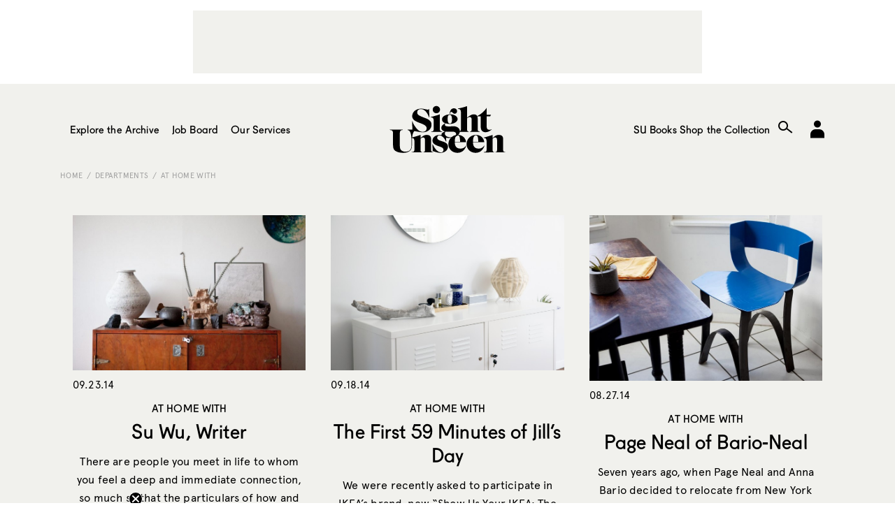

--- FILE ---
content_type: text/html; charset=UTF-8
request_url: https://www.sightunseen.com/category/departments/at-home-with/page/4/
body_size: 13326
content:
<!DOCTYPE html>
<!--[if lt IE 7]>      <html lang="en-US" class="no-js lt-ie9 lt-ie8 lt-ie7"> <![endif]-->
<!--[if IE 7]>         <html lang="en-US" class="no-js lt-ie9 lt-ie8"> <![endif]-->
<!--[if IE 8]>         <html lang="en-US" class="no-js lt-ie9"> <![endif]-->
<!--[if gt IE 8]><!--> <html lang="en-US" class="no-js"> <!--<![endif]-->
<head>

  <!-- built by Human ~ human-nyc.com -->

  <meta charset="UTF-8">
  <meta http-equiv="X-UA-Compatible" content="IE=edge,chrome=1">
  <meta name="p:domain_verify" content="6598e152ca54065fd06cfcf280485b99" />
  <meta name="viewport" content="width=device-width, initial-scale=1.0">

  <meta name="verification" content="b963a7454bfc67f3f1fa33b1d38fbd26" />

  <link rel="profile" href="http://gmpg.org/xfn/11">
  <link rel="pingback" href="https://www.sightunseen.com/wordpress/xmlrpc.php">
  <link rel="alternate" type="application/rss+xml" href="https://www.sightunseen.com/feed/" title="Sight Unseen latest posts" />

  <!--<link href="http://webfonts.radimpesko.com/RP-W-5518d846934c2b04af000005.css" rel="stylesheet" type="text/css">-->
  <!--<link href="//webfonts2.radimpesko.com/RP-W-5518d846934c2b04af000005.css" rel="stylesheet" type="text/css" />-->

  <script type="text/javascript">
  /*WebFontConfig = { fontdeck: { id: '54933' } };

  (function() {
    var wf = document.createElement('script');
    wf.src = ('https:' == document.location.protocol ? 'https' : 'http') +
    '://ajax.googleapis.com/ajax/libs/webfont/1/webfont.js';
    wf.type = 'text/javascript';
    wf.async = 'true';
    var s = document.getElementsByTagName('script')[0];
    s.parentNode.insertBefore(wf, s);
  })();*/
  </script>

<!-- Google tag (gtag.js) -->
<script async src="https://www.googletagmanager.com/gtag/js?id=G-0KH06BF1ZF"></script>
<script>
  window.dataLayer = window.dataLayer || [];
  function gtag(){dataLayer.push(arguments);}
  gtag('js', new Date());

  gtag('config', 'G-0KH06BF1ZF');
</script>



  <!-- <script type='text/javascript'>
  (function() {
    var useSSL = 'https:' == document.location.protocol;
    var src = (useSSL ? 'https:' : 'http:') +
        '//www.googletagservices.com/tag/js/gpt.js';
    document.write('<scr' + 'ipt src="' + src + '"></scr' + 'ipt>');
  })();
</script> -->

<!-- <script type='text/javascript'>
  googletag.cmd.push(function() {
    googletag.defineSlot('/10978046/Squarish-Ad-Two', [300, 250], 'div-gpt-ad-1444948201681-0').addService(googletag.pubads());



    window.page_two_ad = googletag.defineSlot('/10978046/Squarish-Ad-Feed', [300, 250], 'div-gpt-ad-1444948201681-1').addService(googletag.pubads());

    googletag.defineSlot('/10978046/under-article', [728, 90], 'div-gpt-ad-1444948201681-2').addService(googletag.pubads());
    googletag.defineSlot('/10978046/Squarish-Ad', [300, 250], 'div-gpt-ad-1445280157799-0').addService(googletag.pubads());
    googletag.defineSlot('/10978046/Default', [728, 90], 'div-gpt-ad-1444948201681-4').addService(googletag.pubads());
    googletag.pubads().enableSingleRequest();
    googletag.pubads().collapseEmptyDivs();
    googletag.pubads().enableSyncRendering();
    googletag.enableServices();
  });
</script> -->
  <script>(function(html){html.className = html.className.replace(/\bno-js\b/,'js')})(document.documentElement);</script>
<meta name='robots' content='index, follow, max-image-preview:large, max-snippet:-1, max-video-preview:-1' />
	<style>img:is([sizes="auto" i], [sizes^="auto," i]) { contain-intrinsic-size: 3000px 1500px }</style>
	
	<!-- This site is optimized with the Yoast SEO plugin v25.3 - https://yoast.com/wordpress/plugins/seo/ -->
	<title>At Home With Archives - Page 4 of 6 - Sight Unseen</title>
	<link rel="canonical" href="https://www.sightunseen.com/category/departments/at-home-with/page/4/" />
	<link rel="prev" href="https://www.sightunseen.com/category/departments/at-home-with/page/3/" />
	<link rel="next" href="https://www.sightunseen.com/category/departments/at-home-with/page/5/" />
	<meta property="og:locale" content="en_US" />
	<meta property="og:type" content="article" />
	<meta property="og:title" content="At Home With Archives - Page 4 of 6 - Sight Unseen" />
	<meta property="og:url" content="https://www.sightunseen.com/category/departments/at-home-with/" />
	<meta property="og:site_name" content="Sight Unseen" />
	<meta name="twitter:card" content="summary_large_image" />
	<meta name="twitter:site" content="@sight_unseen" />
	<script type="application/ld+json" class="yoast-schema-graph">{"@context":"https://schema.org","@graph":[{"@type":"CollectionPage","@id":"https://www.sightunseen.com/category/departments/at-home-with/","url":"https://www.sightunseen.com/category/departments/at-home-with/page/4/","name":"At Home With Archives - Page 4 of 6 - Sight Unseen","isPartOf":{"@id":"https://www.sightunseen.com/#website"},"primaryImageOfPage":{"@id":"https://www.sightunseen.com/category/departments/at-home-with/page/4/#primaryimage"},"image":{"@id":"https://www.sightunseen.com/category/departments/at-home-with/page/4/#primaryimage"},"thumbnailUrl":"https://www.sightunseen.com/wordpress/wp-content/uploads/2014/08/SW-by-MM-14.jpg","breadcrumb":{"@id":"https://www.sightunseen.com/category/departments/at-home-with/page/4/#breadcrumb"},"inLanguage":"en-US"},{"@type":"ImageObject","inLanguage":"en-US","@id":"https://www.sightunseen.com/category/departments/at-home-with/page/4/#primaryimage","url":"https://www.sightunseen.com/wordpress/wp-content/uploads/2014/08/SW-by-MM-14.jpg","contentUrl":"https://www.sightunseen.com/wordpress/wp-content/uploads/2014/08/SW-by-MM-14.jpg","width":1000,"height":667,"caption":"“Slip-covered Matthias Kaiser vase and Joey Watson zigzag straw from the Sight Unseen OFFSITE ceramics pop-up I curated in May that came home with me, a faceted Jonathan Cross piece he gave me two years ago in the best way, just pressed into my hand without saying anything, and a bronze bowl by Alma Allen that worked. I also collect molded plastic scenery, not obsessively or anything.”"},{"@type":"BreadcrumbList","@id":"https://www.sightunseen.com/category/departments/at-home-with/page/4/#breadcrumb","itemListElement":[{"@type":"ListItem","position":1,"name":"Home","item":"https://www.sightunseen.com/"},{"@type":"ListItem","position":2,"name":"Departments","item":"https://www.sightunseen.com/category/departments/"},{"@type":"ListItem","position":3,"name":"At Home With"}]},{"@type":"WebSite","@id":"https://www.sightunseen.com/#website","url":"https://www.sightunseen.com/","name":"Sight Unseen","description":"","potentialAction":[{"@type":"SearchAction","target":{"@type":"EntryPoint","urlTemplate":"https://www.sightunseen.com/?s={search_term_string}"},"query-input":{"@type":"PropertyValueSpecification","valueRequired":true,"valueName":"search_term_string"}}],"inLanguage":"en-US"}]}</script>
	<!-- / Yoast SEO plugin. -->


<link rel='dns-prefetch' href='//www.sightunseen.com' />
<link rel='dns-prefetch' href='//fonts.googleapis.com' />
<script type="text/javascript">
/* <![CDATA[ */
window._wpemojiSettings = {"baseUrl":"https:\/\/s.w.org\/images\/core\/emoji\/16.0.1\/72x72\/","ext":".png","svgUrl":"https:\/\/s.w.org\/images\/core\/emoji\/16.0.1\/svg\/","svgExt":".svg","source":{"concatemoji":"https:\/\/www.sightunseen.com\/wordpress\/wp-includes\/js\/wp-emoji-release.min.js?ver=6.8.3"}};
/*! This file is auto-generated */
!function(s,n){var o,i,e;function c(e){try{var t={supportTests:e,timestamp:(new Date).valueOf()};sessionStorage.setItem(o,JSON.stringify(t))}catch(e){}}function p(e,t,n){e.clearRect(0,0,e.canvas.width,e.canvas.height),e.fillText(t,0,0);var t=new Uint32Array(e.getImageData(0,0,e.canvas.width,e.canvas.height).data),a=(e.clearRect(0,0,e.canvas.width,e.canvas.height),e.fillText(n,0,0),new Uint32Array(e.getImageData(0,0,e.canvas.width,e.canvas.height).data));return t.every(function(e,t){return e===a[t]})}function u(e,t){e.clearRect(0,0,e.canvas.width,e.canvas.height),e.fillText(t,0,0);for(var n=e.getImageData(16,16,1,1),a=0;a<n.data.length;a++)if(0!==n.data[a])return!1;return!0}function f(e,t,n,a){switch(t){case"flag":return n(e,"\ud83c\udff3\ufe0f\u200d\u26a7\ufe0f","\ud83c\udff3\ufe0f\u200b\u26a7\ufe0f")?!1:!n(e,"\ud83c\udde8\ud83c\uddf6","\ud83c\udde8\u200b\ud83c\uddf6")&&!n(e,"\ud83c\udff4\udb40\udc67\udb40\udc62\udb40\udc65\udb40\udc6e\udb40\udc67\udb40\udc7f","\ud83c\udff4\u200b\udb40\udc67\u200b\udb40\udc62\u200b\udb40\udc65\u200b\udb40\udc6e\u200b\udb40\udc67\u200b\udb40\udc7f");case"emoji":return!a(e,"\ud83e\udedf")}return!1}function g(e,t,n,a){var r="undefined"!=typeof WorkerGlobalScope&&self instanceof WorkerGlobalScope?new OffscreenCanvas(300,150):s.createElement("canvas"),o=r.getContext("2d",{willReadFrequently:!0}),i=(o.textBaseline="top",o.font="600 32px Arial",{});return e.forEach(function(e){i[e]=t(o,e,n,a)}),i}function t(e){var t=s.createElement("script");t.src=e,t.defer=!0,s.head.appendChild(t)}"undefined"!=typeof Promise&&(o="wpEmojiSettingsSupports",i=["flag","emoji"],n.supports={everything:!0,everythingExceptFlag:!0},e=new Promise(function(e){s.addEventListener("DOMContentLoaded",e,{once:!0})}),new Promise(function(t){var n=function(){try{var e=JSON.parse(sessionStorage.getItem(o));if("object"==typeof e&&"number"==typeof e.timestamp&&(new Date).valueOf()<e.timestamp+604800&&"object"==typeof e.supportTests)return e.supportTests}catch(e){}return null}();if(!n){if("undefined"!=typeof Worker&&"undefined"!=typeof OffscreenCanvas&&"undefined"!=typeof URL&&URL.createObjectURL&&"undefined"!=typeof Blob)try{var e="postMessage("+g.toString()+"("+[JSON.stringify(i),f.toString(),p.toString(),u.toString()].join(",")+"));",a=new Blob([e],{type:"text/javascript"}),r=new Worker(URL.createObjectURL(a),{name:"wpTestEmojiSupports"});return void(r.onmessage=function(e){c(n=e.data),r.terminate(),t(n)})}catch(e){}c(n=g(i,f,p,u))}t(n)}).then(function(e){for(var t in e)n.supports[t]=e[t],n.supports.everything=n.supports.everything&&n.supports[t],"flag"!==t&&(n.supports.everythingExceptFlag=n.supports.everythingExceptFlag&&n.supports[t]);n.supports.everythingExceptFlag=n.supports.everythingExceptFlag&&!n.supports.flag,n.DOMReady=!1,n.readyCallback=function(){n.DOMReady=!0}}).then(function(){return e}).then(function(){var e;n.supports.everything||(n.readyCallback(),(e=n.source||{}).concatemoji?t(e.concatemoji):e.wpemoji&&e.twemoji&&(t(e.twemoji),t(e.wpemoji)))}))}((window,document),window._wpemojiSettings);
/* ]]> */
</script>
<link rel='stylesheet' id='mp-theme-css' href='https://www.sightunseen.com/wordpress/wp-content/plugins/memberpress/css/ui/theme.css?ver=1.12.2' type='text/css' media='all' />
<style id='wp-emoji-styles-inline-css' type='text/css'>

	img.wp-smiley, img.emoji {
		display: inline !important;
		border: none !important;
		box-shadow: none !important;
		height: 1em !important;
		width: 1em !important;
		margin: 0 0.07em !important;
		vertical-align: -0.1em !important;
		background: none !important;
		padding: 0 !important;
	}
</style>
<style id='pdfemb-pdf-embedder-viewer-style-inline-css' type='text/css'>
.wp-block-pdfemb-pdf-embedder-viewer{max-width:none}

</style>
<link rel='stylesheet' id='wp-job-manager-job-listings-css' href='https://www.sightunseen.com/wordpress/wp-content/plugins/wp-job-manager/assets/dist/css/job-listings.css?ver=598383a28ac5f9f156e4' type='text/css' media='all' />
<link rel='stylesheet' id='twentyfifteen-fonts-css' href='//fonts.googleapis.com/css?family=Noto+Sans%3A400italic%2C700italic%2C400%2C700%7CNoto+Serif%3A400italic%2C700italic%2C400%2C700%7CInconsolata%3A400%2C700&#038;subset=latin%2Clatin-ext' type='text/css' media='all' />
<link rel='stylesheet' id='genericons-css' href='https://www.sightunseen.com/wordpress/wp-content/themes/sightunseen-wp-theme/genericons/genericons.css?ver=3.2' type='text/css' media='all' />
<link rel='stylesheet' id='twentyfifteen-style-css' href='https://www.sightunseen.com/wordpress/wp-content/themes/sightunseen-wp-theme/style.css?ver=1765489347' type='text/css' media='' />
<link rel='stylesheet' id='sightunseen-main-2-css-css' href='https://www.sightunseen.com/wordpress/wp-content/themes/sightunseen-wp-theme/css/main-2.css?ver=1756933668' type='text/css' media='all' />
<script type="text/javascript" src="https://www.sightunseen.com/wordpress/wp-includes/js/jquery/jquery.min.js?ver=3.7.1" id="jquery-core-js"></script>
<script type="text/javascript" src="https://www.sightunseen.com/wordpress/wp-includes/js/jquery/jquery-migrate.min.js?ver=3.4.1" id="jquery-migrate-js"></script>
<script type="text/javascript" src="https://www.sightunseen.com/wordpress/wp-content/themes/sightunseen-wp-theme/js/plugins/pdk.js?ver=1.0.0" id="pdk-js"></script>
<script type="text/javascript" src="https://www.sightunseen.com/wordpress/wp-content/themes/sightunseen-wp-theme/js/post.js?ver=6.8.3" id="post-js"></script>
<link rel="https://api.w.org/" href="https://www.sightunseen.com/wp-json/" /><link rel="alternate" title="JSON" type="application/json" href="https://www.sightunseen.com/wp-json/wp/v2/categories/949" /><link rel="icon" href="https://www.sightunseen.com/wordpress/wp-content/uploads/2025/07/cropped-SUlogoTWITTER-32x32.jpg" sizes="32x32" />
<link rel="icon" href="https://www.sightunseen.com/wordpress/wp-content/uploads/2025/07/cropped-SUlogoTWITTER-192x192.jpg" sizes="192x192" />
<link rel="apple-touch-icon" href="https://www.sightunseen.com/wordpress/wp-content/uploads/2025/07/cropped-SUlogoTWITTER-180x180.jpg" />
<meta name="msapplication-TileImage" content="https://www.sightunseen.com/wordpress/wp-content/uploads/2025/07/cropped-SUlogoTWITTER-270x270.jpg" />

	<!-- 756501E2-68FC-441D-89EC-078689F688CE -->

</head>

<body class="archive paged category category-at-home-with category-949 paged-4 category-paged-4 wp-theme-sightunseen-wp-theme sight-unseen-2015">
  <!--[if lt IE 9]>
    <p class="chromeframe">You are using an <strong>outdated</strong> browser. Please <a href="http://browsehappy.com/">upgrade your browser</a> or <a href="http://www.google.com/chromeframe/?redirect=true">activate Google Chrome Frame</a> to improve your experience.</p>
  <![endif]-->

  <!-- <div id="body-mask" class="body-mask"></div> -->

  <header class="header">
    <div class="header__partner">
      <div class="partner partner--wide">
        <div class="adunit" data-adunit="Default" data-dimensions="728x90"></div>
      </div>
    </div>

    <form class="mobile-search input-search" action="/">
      <input type="search" name="s" id="mobile-search" placeholder="Enter Search">
    </form>

    <nav class="header__nav">
      <a  href="/" class="header__logo">
        <img class="su-logo--big" src="https://www.sightunseen.com/wordpress/wp-content/themes/sightunseen-wp-theme/images/su-logo--big.svg" alt="Sight Unseen">
      </a>
      <div class="nav__side nav__side--left">
        <a id="mobile-nav-trigger" class="nav-icon mobile-nav-trigger show-on-tablet">
          <span class="menu-button"></span>
        </a>
		<!-- NEW: left list -->
		<ul class="nav__list nav__list--left">
			<li class="has-subnav">
				<a href="/archive/">Explore the Archive</a>
				<ul class="subnav">
					<li><a href="/category/departments/interiors-departments/">Spaces</a></li>
					<li><a href="/tag/objects/">Objects</a></li>
					<li><a href="/category/departments/up-and-coming/">People</a></li>
					<li><a href="/category/departments/travel-guide-departments/">Travel</a></li>
					<li><a href="/category/departments/excerpt-exhibition/">Exhibitions</a></li>
					<li><a href="/category/departments/current-obsession/">Trends</a></li>
					<li><a href="/category/departments/fair-report-departments/">Fair Coverage</a></li>
					<li><a href="/americandesignhotlist/">American Design Hot List</a></li>
					<li><a href="/library/">Library</a></li>
				</ul>
			</li>

			<li class="has-subnav">
				<a href="/jobs/">Job Board</a>
				<ul class="subnav">
					<li><a href="/jobs/">Find a Job</a></li>
					<li><a href="/post-a-job/">Post a Job</a></li>
				</ul>
			</li>

			<li><a href="/category/su-projects/">Our Services</a></li>
		</ul>
      </div>
      <div class="nav__side nav__side--right">
		<!-- NEW: right list -->
		<ul class="nav__list nav__list--right">
			<li><a href="https://shop.sightunseen.com/collections/su-books">SU Books</a></li>
			<li><a href="https://shop.sightunseen.com/">Shop the Collection</a></li>
		</ul>
        <label for="mobile-search" id="mobile-search-trigger" class="nav-icon mobile-search-trigger show-on-tablet"><i class="icon-search"></i></label>
        <a href="/account/" id="nav-account" class="nav-icon nav-cart"><i class="genericon-user"style="font-family: 'Genericons';font-style: normal;font-size: 40px;"></i></a>
        <!--<a href="https://shop.sightunseen.com/cart" id="nav-bag" class="nav-icon nav-cart"><i class="icon-bag"></i></a>-->
      </div>
    </nav>

  </header>

  <div id="content" class="content">
    <nav id="mobile-nav" class="mobile-nav">
      <ul>
        <li><a href="javascript:void(0)" id="mobile-depts-trigger">Explore the Archive</a></li>
        <li>
          <div class="departments--mobile">
            <ul>
				<li><a href="/category/departments/interiors-departments/">Spaces</a></li>
				<li><a href="/tag/objects/">Objects</a></li>
				<li><a href="/category/departments/up-and-coming/">People</a></li>
				<li><a href="/category/departments/travel-guide-departments/">Travel</a></li>
				<li><a href="/category/departments/excerpt-exhibition/">Exhibitions</a></li>
				<li><a href="/category/departments/current-obsession/">Trends</a></li>
				<li><a href="/category/departments/fair-report-departments/">Fair Coverage</a></li>
				<li><a href="/americandesignhotlist/">American Design Hot List</a></li>
				<li><a href="/library/">Library</a></li>
            </ul>
          </div>
        </li>
		<li><a href="/jobs/">Job Board - Find a Job</a></li>
		<li><a href="/post-a-job/">Job Board - Post a Job</a></li>
        <li><a href="/category/su-projects/">Our Services</a></li>
        <li><a href="https://shop.sightunseen.com/collections/su-books">SU Books</a></li>
        <li><a href="https://shop.sightunseen.com/">Shop the Collection</a></li>
      </ul>
    </nav>

<div class="container container--pad">

  <div class="breadcrumb breadcrumb--sitemap">
    <a href="/">Home</a>
    <a href="https://www.sightunseen.com/category/departments/">Departments</a><a href="https://www.sightunseen.com/category/departments/at-home-with/">At Home With</a>      </div>

</div>

<div class="container">
  <section class="home-main-col">

    <div class="category-description"></div>

          <div class="post-list" id="post-list" data-state="grid_view">
        
          
<article class="brick legacy loading post-38102 post type-post status-publish format-standard has-post-thumbnail hentry category-at-home-with tag-art tag-ceramics tag-curation tag-interiors tag-los-angeles tag-thrifting tag-vintage">
  <div class="post-card">

    <a class="post__top-image" href="https://www.sightunseen.com/2014/09/su-wu-writer/"><img width="660" height="440" src="https://www.sightunseen.com/wordpress/wp-content/uploads/2014/08/SW-by-MM-14.jpg" class="attachment-large size-large wp-post-image" alt="" decoding="async" fetchpriority="high" srcset="https://www.sightunseen.com/wordpress/wp-content/uploads/2014/08/SW-by-MM-14.jpg 1000w, https://www.sightunseen.com/wordpress/wp-content/uploads/2014/08/SW-by-MM-14-268x179.jpg 268w, https://www.sightunseen.com/wordpress/wp-content/uploads/2014/08/SW-by-MM-14-728x486.jpg 728w, https://www.sightunseen.com/wordpress/wp-content/uploads/2014/08/SW-by-MM-14-300x200.jpg 300w, https://www.sightunseen.com/wordpress/wp-content/uploads/2014/08/SW-by-MM-14-886x591.jpg 886w, https://www.sightunseen.com/wordpress/wp-content/uploads/2014/08/SW-by-MM-14-423x282.jpg 423w, https://www.sightunseen.com/wordpress/wp-content/uploads/2014/08/SW-by-MM-14-600x400.jpg 600w" sizes="(max-width: 660px) 100vw, 660px" /></a>
    <h6 class="post-date">09.23.14</h6>

    <div class="post__text">
              <h3 class="post-category"><a href="https://www.sightunseen.com/category/departments/at-home-with/">At Home With</a></h3>
            <h1 class="post-title"><a href="https://www.sightunseen.com/2014/09/su-wu-writer/">Su Wu, Writer</a></h1>
      <div class="excerpt">There are people you meet in life to whom you feel a deep and immediate connection, so much so that the particulars of how and why you both arrived at the same place at the same time matter much less than the fact that you did. That’s pretty much how we feel about Su Wu, whose inspiring blog I’m Revolting we admired from afar for months before reaching out two years ago, asking her to collaborate, and becoming instant friends. Earlier this summer, however, when we found out that one of our favorite photographers would be visiting LA, we realized this was the perfect time to find out a bit more about the circumstances that led Wu to where she is right now, both philosophically and quite literally — the downtown LA loft she calls home.</div>
      <div class="post-link-more"><a class="link-main" href="https://www.sightunseen.com/2014/09/su-wu-writer/">More</a></div>
    </div>
  </div>
</article>


          
        
          
<article class="brick legacy loading post-38998 post type-post status-publish format-standard has-post-thumbnail hentry category-at-home-with tag-furniture tag-home tag-interiors tag-kids tag-new-york tag-photography tag-pretty tag-sponsored-post">
  <div class="post-card">

    <a class="post__top-image" href="https://www.sightunseen.com/2014/09/the-first-59-minutes-of-jills-day/"><img width="660" height="440" src="https://www.sightunseen.com/wordpress/wp-content/uploads/2014/09/CB_6619-a-1600x1067.jpg" class="attachment-large size-large wp-post-image" alt="best ikea furniture pieces" decoding="async" srcset="https://www.sightunseen.com/wordpress/wp-content/uploads/2014/09/CB_6619-a-1600x1067.jpg 1600w, https://www.sightunseen.com/wordpress/wp-content/uploads/2014/09/CB_6619-a-268x179.jpg 268w, https://www.sightunseen.com/wordpress/wp-content/uploads/2014/09/CB_6619-a-728x485.jpg 728w, https://www.sightunseen.com/wordpress/wp-content/uploads/2014/09/CB_6619-a-300x200.jpg 300w, https://www.sightunseen.com/wordpress/wp-content/uploads/2014/09/CB_6619-a-886x591.jpg 886w, https://www.sightunseen.com/wordpress/wp-content/uploads/2014/09/CB_6619-a-423x282.jpg 423w, https://www.sightunseen.com/wordpress/wp-content/uploads/2014/09/CB_6619-a-600x400.jpg 600w" sizes="(max-width: 660px) 100vw, 660px" /></a>
    <h6 class="post-date">09.18.14</h6>

    <div class="post__text">
              <h3 class="post-category"><a href="https://www.sightunseen.com/category/departments/at-home-with/">At Home With</a></h3>
            <h1 class="post-title"><a href="https://www.sightunseen.com/2014/09/the-first-59-minutes-of-jills-day/">The First 59 Minutes of Jill&#8217;s Day</a></h1>
      <div class="excerpt">We were recently asked to participate in IKEA’s brand-new “Show Us Your IKEA: The First 59” campaign, which focuses on how IKEA pieces can help make the most out of the first hour of your day. So we thought this was as good a time as any to invite our readers into one of my favorite spaces and to share a bit of my own morning routine.</div>
      <div class="post-link-more"><a class="link-main" href="https://www.sightunseen.com/2014/09/the-first-59-minutes-of-jills-day/">More</a></div>
    </div>
  </div>
</article>


          
        
          
<article class="brick legacy loading post-38399 post type-post status-publish format-standard has-post-thumbnail hentry category-at-home-with tag-collaborations tag-creative-women tag-industrial-design tag-jewelry tag-partnerships tag-philadelphia">
  <div class="post-card">

    <a class="post__top-image" href="https://www.sightunseen.com/2014/08/page-neal-of-bario-neal/"><img width="660" height="470" src="https://www.sightunseen.com/wordpress/wp-content/uploads/2014/08/SU-PageNeal-AtHome-BlueChair22.jpg" class="attachment-large size-large wp-post-image" alt="" decoding="async" srcset="https://www.sightunseen.com/wordpress/wp-content/uploads/2014/08/SU-PageNeal-AtHome-BlueChair22.jpg 936w, https://www.sightunseen.com/wordpress/wp-content/uploads/2014/08/SU-PageNeal-AtHome-BlueChair22-268x191.jpg 268w, https://www.sightunseen.com/wordpress/wp-content/uploads/2014/08/SU-PageNeal-AtHome-BlueChair22-728x519.jpg 728w, https://www.sightunseen.com/wordpress/wp-content/uploads/2014/08/SU-PageNeal-AtHome-BlueChair22-300x214.jpg 300w, https://www.sightunseen.com/wordpress/wp-content/uploads/2014/08/SU-PageNeal-AtHome-BlueChair22-886x631.jpg 886w, https://www.sightunseen.com/wordpress/wp-content/uploads/2014/08/SU-PageNeal-AtHome-BlueChair22-423x301.jpg 423w, https://www.sightunseen.com/wordpress/wp-content/uploads/2014/08/SU-PageNeal-AtHome-BlueChair22-600x428.jpg 600w" sizes="(max-width: 660px) 100vw, 660px" /></a>
    <h6 class="post-date">08.27.14</h6>

    <div class="post__text">
              <h3 class="post-category"><a href="https://www.sightunseen.com/category/departments/at-home-with/">At Home With</a></h3>
            <h1 class="post-title"><a href="https://www.sightunseen.com/2014/08/page-neal-of-bario-neal/">Page Neal of Bario-Neal</a></h1>
      <div class="excerpt">Seven years ago, when Page Neal and Anna Bario decided to relocate from New York and San Francisco respectively to work on a sustainably-minded line of jewelry, they chose Philadelphia because it was both affordable and close to New York City. “The decision to move here was a complete whim,” Neal told me over iced tea in her kitchen when I visited her South Philly home earlier this summer. “I didn’t know anyone and neither did Anna.” But the gamble paid off: The city, it turned out, had a thriving jewelry district where casting, engraving, and stone-setting workshops have sat above storefronts for generations. “It’s an amazing place for makers because small-scale manufacturing is really accessible,” Neal says.</div>
      <div class="post-link-more"><a class="link-main" href="https://www.sightunseen.com/2014/08/page-neal-of-bario-neal/">More</a></div>
    </div>
  </div>
</article>


          
        
          
<article class="brick legacy loading post-35234 post type-post status-publish format-standard has-post-thumbnail hentry category-at-home-with tag-art tag-chicago tag-galleries tag-interiors">
  <div class="post-card">

    <a class="post__top-image" href="https://www.sightunseen.com/2014/05/monique-meloche-chicago-gallerist/"><img width="660" height="482" src="https://www.sightunseen.com/wordpress/wp-content/uploads/2014/04/MG_6266_2.jpg" class="attachment-large size-large wp-post-image" alt="" decoding="async" loading="lazy" srcset="https://www.sightunseen.com/wordpress/wp-content/uploads/2014/04/MG_6266_2.jpg 1200w, https://www.sightunseen.com/wordpress/wp-content/uploads/2014/04/MG_6266_2-268x196.jpg 268w, https://www.sightunseen.com/wordpress/wp-content/uploads/2014/04/MG_6266_2-728x532.jpg 728w, https://www.sightunseen.com/wordpress/wp-content/uploads/2014/04/MG_6266_2-300x219.jpg 300w, https://www.sightunseen.com/wordpress/wp-content/uploads/2014/04/MG_6266_2-886x648.jpg 886w, https://www.sightunseen.com/wordpress/wp-content/uploads/2014/04/MG_6266_2-423x309.jpg 423w, https://www.sightunseen.com/wordpress/wp-content/uploads/2014/04/MG_6266_2-600x439.jpg 600w" sizes="auto, (max-width: 660px) 100vw, 660px" /></a>
    <h6 class="post-date">05.02.14</h6>

    <div class="post__text">
              <h3 class="post-category"><a href="https://www.sightunseen.com/category/departments/at-home-with/">At Home With</a></h3>
            <h1 class="post-title"><a href="https://www.sightunseen.com/2014/05/monique-meloche-chicago-gallerist/">Monique Meloche, Chicago Gallerist</a></h1>
      <div class="excerpt">When Monique Meloche took a chance on opening a Chicago gallery back in 2000, she launched with a show called Homewrecker, for which she invited 30 artists to exhibit over all three floors of her Ukrainian Village townhouse. The huge turnout prompted her to find a more permanent spot, as did gentle prodding from her husband. “He was like, ‘Sorry, I don’t want people sitting on my bed watching videos on Saturday when I come home from the gym.’” But while her home is no longer on public view, it remains a kind of lived-in display of contemporary paintings, photography, and sculptural works by artists she represents along with those she simply loves. We were lucky enough to visit recently and get to know Meloche a bit better.</div>
      <div class="post-link-more"><a class="link-main" href="https://www.sightunseen.com/2014/05/monique-meloche-chicago-gallerist/">More</a></div>
    </div>
  </div>
</article>


          
        
          
<article class="brick legacy loading post-34026 post type-post status-publish format-standard has-post-thumbnail hentry category-at-home-with tag-design tag-exhibitions tag-fashion tag-interiors tag-retail tag-seattle tag-seattle-week">
  <div class="post-card">

    <a class="post__top-image" href="https://www.sightunseen.com/2014/04/ashley-helvey-editorial-creative-director-at-totokaelo/"><img width="660" height="452" src="https://www.sightunseen.com/wordpress/wp-content/uploads/2014/04/Ashley-Helvey-by-Michael-A-Muller-opener.jpg" class="attachment-large size-large wp-post-image" alt="" decoding="async" loading="lazy" srcset="https://www.sightunseen.com/wordpress/wp-content/uploads/2014/04/Ashley-Helvey-by-Michael-A-Muller-opener.jpg 973w, https://www.sightunseen.com/wordpress/wp-content/uploads/2014/04/Ashley-Helvey-by-Michael-A-Muller-opener-268x184.jpg 268w, https://www.sightunseen.com/wordpress/wp-content/uploads/2014/04/Ashley-Helvey-by-Michael-A-Muller-opener-728x499.jpg 728w, https://www.sightunseen.com/wordpress/wp-content/uploads/2014/04/Ashley-Helvey-by-Michael-A-Muller-opener-300x206.jpg 300w, https://www.sightunseen.com/wordpress/wp-content/uploads/2014/04/Ashley-Helvey-by-Michael-A-Muller-opener-886x607.jpg 886w, https://www.sightunseen.com/wordpress/wp-content/uploads/2014/04/Ashley-Helvey-by-Michael-A-Muller-opener-423x290.jpg 423w, https://www.sightunseen.com/wordpress/wp-content/uploads/2014/04/Ashley-Helvey-by-Michael-A-Muller-opener-600x411.jpg 600w" sizes="auto, (max-width: 660px) 100vw, 660px" /></a>
    <h6 class="post-date">04.04.14</h6>

    <div class="post__text">
              <h3 class="post-category"><a href="https://www.sightunseen.com/category/departments/at-home-with/">At Home With</a></h3>
            <h1 class="post-title"><a href="https://www.sightunseen.com/2014/04/ashley-helvey-editorial-creative-director-at-totokaelo/">Ashley Helvey&#8217;s Seattle Home is a Stylist&#8217;s Dream</a></h1>
      <div class="excerpt">At this point, simplicity can seem like a tired mantra or an admonishment, an extra layer of guilt heaped over our misdirections. Isn’t it enough that our cluttered thoughts keep us up at night? Do we have to feel bad about it, too? So it’s especially heartening that for Seattle-based stylist Ashley Helvey, simplicity is something else entirely: a look so easy that it serves as encouragement. “A lot of the imagery I’m inspired by online is just a piece of fabric or a cinderblock,” says Helvey, who is editorial creative director for Totokaelo, overseeing everything from photo shoots to social media. “They are really simple things that you could actually execute. Having a simple aesthetic is actually pretty tangible.”</div>
      <div class="post-link-more"><a class="link-main" href="https://www.sightunseen.com/2014/04/ashley-helvey-editorial-creative-director-at-totokaelo/">More</a></div>
    </div>
  </div>
</article>


          
        
          
<article class="brick legacy loading post-33758 post type-post status-publish format-standard has-post-thumbnail hentry category-at-home-with tag-art tag-color tag-furniture tag-interiors tag-lighting tag-seattle tag-seattle-week">
  <div class="post-card">

    <a class="post__top-image" href="https://www.sightunseen.com/2014/04/iacoli-mcallister/"><img width="660" height="461" src="https://www.sightunseen.com/wordpress/wp-content/uploads/2014/04/Iacoli-McCallister-by-Michael-A-Muller-opener.jpg" class="attachment-large size-large wp-post-image" alt="" decoding="async" loading="lazy" /></a>
    <h6 class="post-date">04.01.14</h6>

    <div class="post__text">
              <h3 class="post-category"><a href="https://www.sightunseen.com/category/departments/at-home-with/">At Home With</a></h3>
            <h1 class="post-title"><a href="https://www.sightunseen.com/2014/04/iacoli-mcallister/">Iacoli &#038; McAllister</a></h1>
      <div class="excerpt">Here at Sight Unseen, we tend to pride ourselves on the timeless nature of so many of our features. But if you look back at the first time we covered Jamie Iacoli and Brian McAllister, way back in 2010, the article is almost laughably out-of-date. For one, we called Seattle a city that’s “not exactly famous for its flourishing industrial design scene” — which is, of course, the premise behind this entire week. And as for Iacoli & McAllister? Back then, they were better known for powder-coated shop tools and cake pedestals than for the beautifully lightweight and sophisticated furniture that has become their signature (and they hadn’t even begun to make jewelry!). They were so very green back then — only having recently found vendors and retailers to make and sell their work — whereas now they’re like the éminence grise of the Seattle design scene, so entrenched in its visual identity that you can’t remember a time when they weren’t there. What hasn’t changed? When we interviewed them in 2010, the onetime couple had broken up but were still living together. Today, they’re still broken up and living together, though in the intervening years they spent three years living apart.</div>
      <div class="post-link-more"><a class="link-main" href="https://www.sightunseen.com/2014/04/iacoli-mcallister/">More</a></div>
    </div>
  </div>
</article>


          
        
          
<article class="brick legacy loading post-34128 post type-post status-publish format-standard has-post-thumbnail hentry category-at-home-with tag-art tag-ceramics tag-fashion tag-interiors tag-retail tag-seattle tag-textiles">
  <div class="post-card">

    <a class="post__top-image" href="https://www.sightunseen.com/2014/03/jill-wenger-owner-of-totokaelo/"><img width="660" height="464" src="https://www.sightunseen.com/wordpress/wp-content/uploads/2014/03/Jill-Wenger-by-Michael-A-Muller-21.jpg" class="attachment-large size-large wp-post-image" alt="" decoding="async" loading="lazy" srcset="https://www.sightunseen.com/wordpress/wp-content/uploads/2014/03/Jill-Wenger-by-Michael-A-Muller-21.jpg 948w, https://www.sightunseen.com/wordpress/wp-content/uploads/2014/03/Jill-Wenger-by-Michael-A-Muller-21-268x189.jpg 268w, https://www.sightunseen.com/wordpress/wp-content/uploads/2014/03/Jill-Wenger-by-Michael-A-Muller-21-728x512.jpg 728w, https://www.sightunseen.com/wordpress/wp-content/uploads/2014/03/Jill-Wenger-by-Michael-A-Muller-21-300x211.jpg 300w, https://www.sightunseen.com/wordpress/wp-content/uploads/2014/03/Jill-Wenger-by-Michael-A-Muller-21-886x623.jpg 886w, https://www.sightunseen.com/wordpress/wp-content/uploads/2014/03/Jill-Wenger-by-Michael-A-Muller-21-423x298.jpg 423w, https://www.sightunseen.com/wordpress/wp-content/uploads/2014/03/Jill-Wenger-by-Michael-A-Muller-21-600x422.jpg 600w" sizes="auto, (max-width: 660px) 100vw, 660px" /></a>
    <h6 class="post-date">03.31.14</h6>

    <div class="post__text">
              <h3 class="post-category"><a href="https://www.sightunseen.com/category/departments/at-home-with/">At Home With</a></h3>
            <h1 class="post-title"><a href="https://www.sightunseen.com/2014/03/jill-wenger-owner-of-totokaelo/">Jill Wenger, Owner of Totokaelo</a></h1>
      <div class="excerpt">For most of us, stores are merely the fleeting destinations wherein we acquire our possessions, while homes are the more permanent spaces where we keep and lovingly display them. But for Jill Wenger, it’s the other way around: Ever since she moved to Seattle in 2001 and founded the cult boutique Totokaelo at just 26 years old, her store has been her material and spiritual base, while her living situation has remained mercurial. “I love change and generally don’t stay in any apartment or home longer than a year,” says the Texas native. Even as we interviewed her for this piece — which contains the first-ever published photos of one of her domestic interiors — she already had one foot out the door. Despite initially falling in love last May with her current apartment for its location — in Capitol Hill, three minutes away from Totokaelo — as well as its original hardwood floors and leaded-glass doors, Wenger is in the midst of searching for something new.</div>
      <div class="post-link-more"><a class="link-main" href="https://www.sightunseen.com/2014/03/jill-wenger-owner-of-totokaelo/">More</a></div>
    </div>
  </div>
</article>


          
        
          
<article class="brick legacy loading post-33533 post type-post status-publish format-standard has-post-thumbnail hentry category-at-home-with tag-art tag-austin tag-fashion tag-graphic-design tag-interiors tag-photography tag-texas">
  <div class="post-card">

    <a class="post__top-image" href="https://www.sightunseen.com/2014/03/alyson-fox/"><img width="660" height="440" src="https://www.sightunseen.com/wordpress/wp-content/uploads/2014/03/Alyson-Fox-by-Michael-A.-Muller-47.jpg" class="attachment-large size-large wp-post-image" alt="" decoding="async" loading="lazy" srcset="https://www.sightunseen.com/wordpress/wp-content/uploads/2014/03/Alyson-Fox-by-Michael-A.-Muller-47.jpg 1000w, https://www.sightunseen.com/wordpress/wp-content/uploads/2014/03/Alyson-Fox-by-Michael-A.-Muller-47-268x179.jpg 268w, https://www.sightunseen.com/wordpress/wp-content/uploads/2014/03/Alyson-Fox-by-Michael-A.-Muller-47-728x486.jpg 728w, https://www.sightunseen.com/wordpress/wp-content/uploads/2014/03/Alyson-Fox-by-Michael-A.-Muller-47-300x200.jpg 300w, https://www.sightunseen.com/wordpress/wp-content/uploads/2014/03/Alyson-Fox-by-Michael-A.-Muller-47-886x591.jpg 886w, https://www.sightunseen.com/wordpress/wp-content/uploads/2014/03/Alyson-Fox-by-Michael-A.-Muller-47-423x282.jpg 423w, https://www.sightunseen.com/wordpress/wp-content/uploads/2014/03/Alyson-Fox-by-Michael-A.-Muller-47-600x400.jpg 600w" sizes="auto, (max-width: 660px) 100vw, 660px" /></a>
    <h6 class="post-date">03.10.14</h6>

    <div class="post__text">
              <h3 class="post-category"><a href="https://www.sightunseen.com/category/departments/at-home-with/">At Home With</a></h3>
            <h1 class="post-title"><a href="https://www.sightunseen.com/2014/03/alyson-fox/">Alyson Fox</a></h1>
      <div class="excerpt">When you consider the range of projects designer Alyson Fox has carried off, you might wonder if there’s anything she <I>can’t</i> do: prints, illustration, jewelry, clothing, textiles, not to mention a book of portraits. While Fox has degrees in photography and sculpture, she says she never really had a preconceived idea “of what I wanted to do or what it would look like.”</div>
      <div class="post-link-more"><a class="link-main" href="https://www.sightunseen.com/2014/03/alyson-fox/">More</a></div>
    </div>
  </div>
</article>


          
        
          
<article class="brick legacy loading post-32370 post type-post status-publish format-standard has-post-thumbnail hentry category-at-home-with tag-beauty tag-interiors tag-light tag-los-angeles tag-photography tag-plants tag-women">
  <div class="post-card">

    <a class="post__top-image" href="https://www.sightunseen.com/2014/01/laure-joliet-photographer/"><img width="660" height="440" src="https://www.sightunseen.com/wordpress/wp-content/uploads/2014/01/MG_1966.jpg" class="attachment-large size-large wp-post-image" alt="" decoding="async" loading="lazy" srcset="https://www.sightunseen.com/wordpress/wp-content/uploads/2014/01/MG_1966.jpg 700w, https://www.sightunseen.com/wordpress/wp-content/uploads/2014/01/MG_1966-268x179.jpg 268w, https://www.sightunseen.com/wordpress/wp-content/uploads/2014/01/MG_1966-300x200.jpg 300w, https://www.sightunseen.com/wordpress/wp-content/uploads/2014/01/MG_1966-423x282.jpg 423w, https://www.sightunseen.com/wordpress/wp-content/uploads/2014/01/MG_1966-600x400.jpg 600w" sizes="auto, (max-width: 660px) 100vw, 660px" /></a>
    <h6 class="post-date">01.27.14</h6>

    <div class="post__text">
              <h3 class="post-category"><a href="https://www.sightunseen.com/category/departments/at-home-with/">At Home With</a></h3>
            <h1 class="post-title"><a href="https://www.sightunseen.com/2014/01/laure-joliet-photographer/">Laure Joliet, photographer</a></h1>
      <div class="excerpt">You could say that photographer Laure Joliet is in the image business, but her work is about depth as much as surface. She has a way with spaces, rendering them intimate and mysterious at the same time, capturing the revealing detail you notice out of the corner of your eye. Though her subject is often interiors, a large part of her job involves getting to know people. “I spend the day with them and find out things I don’t know that you would normally get to find out, what they’re passionate about. It feels really satisfying to have that experience.”</div>
      <div class="post-link-more"><a class="link-main" href="https://www.sightunseen.com/2014/01/laure-joliet-photographer/">More</a></div>
    </div>
  </div>
</article>


          
        
          
<article class="brick legacy loading post-31219 post type-post status-publish format-standard has-post-thumbnail hentry category-at-home-with tag-furniture tag-interiors tag-new-york tag-styling tag-vintage">
  <div class="post-card">

    <a class="post__top-image" href="https://www.sightunseen.com/2014/01/rebecca-bartoshesky-prop-stylist/"><img width="660" height="440" src="https://www.sightunseen.com/wordpress/wp-content/uploads/2014/01/07_10_PippaDrummond_Bartoshesky_013.jpg" class="attachment-large size-large wp-post-image" alt="" decoding="async" loading="lazy" srcset="https://www.sightunseen.com/wordpress/wp-content/uploads/2014/01/07_10_PippaDrummond_Bartoshesky_013.jpg 1500w, https://www.sightunseen.com/wordpress/wp-content/uploads/2014/01/07_10_PippaDrummond_Bartoshesky_013-268x179.jpg 268w, https://www.sightunseen.com/wordpress/wp-content/uploads/2014/01/07_10_PippaDrummond_Bartoshesky_013-728x485.jpg 728w, https://www.sightunseen.com/wordpress/wp-content/uploads/2014/01/07_10_PippaDrummond_Bartoshesky_013-300x200.jpg 300w, https://www.sightunseen.com/wordpress/wp-content/uploads/2014/01/07_10_PippaDrummond_Bartoshesky_013-886x591.jpg 886w, https://www.sightunseen.com/wordpress/wp-content/uploads/2014/01/07_10_PippaDrummond_Bartoshesky_013-423x282.jpg 423w, https://www.sightunseen.com/wordpress/wp-content/uploads/2014/01/07_10_PippaDrummond_Bartoshesky_013-600x400.jpg 600w" sizes="auto, (max-width: 660px) 100vw, 660px" /></a>
    <h6 class="post-date">01.10.14</h6>

    <div class="post__text">
              <h3 class="post-category"><a href="https://www.sightunseen.com/category/departments/at-home-with/">At Home With</a></h3>
            <h1 class="post-title"><a href="https://www.sightunseen.com/2014/01/rebecca-bartoshesky-prop-stylist/">Rebecca Bartoshesky, prop stylist</a></h1>
      <div class="excerpt">Prop styling is a little bit like industrial design only in that some of its best practitioners never even realized it was a career until after they’d finished school. Such was the case with Rebecca Bartoshesky, an up-and-coming New York prop stylist who studied interior design at FIT. </div>
      <div class="post-link-more"><a class="link-main" href="https://www.sightunseen.com/2014/01/rebecca-bartoshesky-prop-stylist/">More</a></div>
    </div>
  </div>
</article>


          
        
          
<article class="brick legacy loading post-28850 post type-post status-publish format-standard has-post-thumbnail hentry category-at-home-with tag-brooklyn tag-ceramics tag-craftsmanship tag-design tag-interiors tag-jewelry tag-women">
  <div class="post-card">

    <a class="post__top-image" href="https://www.sightunseen.com/2014/01/kay-wang-the-things-we-keep/"><img width="660" height="475" src="https://www.sightunseen.com/wordpress/wp-content/uploads/2013/08/KW4.jpg" class="attachment-large size-large wp-post-image" alt="" decoding="async" loading="lazy" srcset="https://www.sightunseen.com/wordpress/wp-content/uploads/2013/08/KW4.jpg 833w, https://www.sightunseen.com/wordpress/wp-content/uploads/2013/08/KW4-268x193.jpg 268w, https://www.sightunseen.com/wordpress/wp-content/uploads/2013/08/KW4-728x524.jpg 728w, https://www.sightunseen.com/wordpress/wp-content/uploads/2013/08/KW4-300x216.jpg 300w, https://www.sightunseen.com/wordpress/wp-content/uploads/2013/08/KW4-423x305.jpg 423w, https://www.sightunseen.com/wordpress/wp-content/uploads/2013/08/KW4-600x432.jpg 600w" sizes="auto, (max-width: 660px) 100vw, 660px" /></a>
    <h6 class="post-date">01.02.14</h6>

    <div class="post__text">
              <h3 class="post-category"><a href="https://www.sightunseen.com/category/departments/at-home-with/">At Home With</a></h3>
            <h1 class="post-title"><a href="https://www.sightunseen.com/2014/01/kay-wang-the-things-we-keep/">Kay Wang, The Things We Keep</a></h1>
      <div class="excerpt">If you only knew Kay Wang through her Instagram — and chances are you might, considering her 33,000 followers — you wouldn’t necessarily immediately know what she does for a living. She could easily be a baker, a stylist, a ceramicist, or a woodworker; in December alone, she posted pictures from her Bed-Stuy, Brooklyn, apartment of the frangipane tart she’d baked, the cherry cutting boards she’d sanded and oiled, the canvas bags she’d dyed with onion skin, and the silk cord necklaces she’d strung with hand-carved brass pendants. (And you’d certainly never guess that she spent nine years before moving to Brooklyn as an online marketer in Los Angeles and Seattle.) What she is, very clearly, is a restless creative spirit; so much so that even though her main focus right now is as a jewelry designer who crafts under the moniker The Things We Keep, she has trouble pinning herself with a specific label.</div>
      <div class="post-link-more"><a class="link-main" href="https://www.sightunseen.com/2014/01/kay-wang-the-things-we-keep/">More</a></div>
    </div>
  </div>
</article>


          
        
          
<article class="brick legacy loading post-28814 post type-post status-publish format-standard has-post-thumbnail hentry category-at-home-with tag-brooklyn tag-fashion tag-home-design tag-interiors tag-jewelry tag-sustainable">
  <div class="post-card">

    <a class="post__top-image" href="https://www.sightunseen.com/2013/09/erin-considine-textile-and-jewelry-designer/"><img width="660" height="440" src="https://www.sightunseen.com/wordpress/wp-content/uploads/2013/08/BFerry_EConsidine-2.jpg" class="attachment-large size-large wp-post-image" alt="" decoding="async" loading="lazy" srcset="https://www.sightunseen.com/wordpress/wp-content/uploads/2013/08/BFerry_EConsidine-2.jpg 1200w, https://www.sightunseen.com/wordpress/wp-content/uploads/2013/08/BFerry_EConsidine-2-268x179.jpg 268w, https://www.sightunseen.com/wordpress/wp-content/uploads/2013/08/BFerry_EConsidine-2-728x485.jpg 728w, https://www.sightunseen.com/wordpress/wp-content/uploads/2013/08/BFerry_EConsidine-2-300x200.jpg 300w, https://www.sightunseen.com/wordpress/wp-content/uploads/2013/08/BFerry_EConsidine-2-886x591.jpg 886w, https://www.sightunseen.com/wordpress/wp-content/uploads/2013/08/BFerry_EConsidine-2-423x282.jpg 423w, https://www.sightunseen.com/wordpress/wp-content/uploads/2013/08/BFerry_EConsidine-2-600x400.jpg 600w" sizes="auto, (max-width: 660px) 100vw, 660px" /></a>
    <h6 class="post-date">09.16.13</h6>

    <div class="post__text">
              <h3 class="post-category"><a href="https://www.sightunseen.com/category/departments/at-home-with/">At Home With</a></h3>
            <h1 class="post-title"><a href="https://www.sightunseen.com/2013/09/erin-considine-textile-and-jewelry-designer/">Erin Considine, textile and jewelry designer</a></h1>
      <div class="excerpt">Midway through our visit to Erin Considine’s Greenpoint, Brooklyn apartment earlier this summer, we began talking about her parents, who — no surprise here — are interior designers. She told us a story about her father being on a job site in Connecticut in the 1980s, where a company was giving away all of its Knoll furniture. A set of Mies van der Rohe Brno chairs here, a Saarinen Tulip table there — these are sorts the things the Brooklyn jewelry designer grew up with. When my jaw dropped, she shrugged. “It’s just being in the right place at the right time,” she says.</div>
      <div class="post-link-more"><a class="link-main" href="https://www.sightunseen.com/2013/09/erin-considine-textile-and-jewelry-designer/">More</a></div>
    </div>
  </div>
</article>


          
        
        <div class="grid-sizer"></div>
      </div><!-- end post-list -->
      
	<nav class="navigation pagination" aria-label="Posts pagination">
		<h2 class="screen-reader-text">Posts pagination</h2>
		<div class="nav-links"><a class="prev page-numbers" href="https://www.sightunseen.com/category/departments/at-home-with/page/3/">Previous page</a>
<a class="page-numbers" href="https://www.sightunseen.com/category/departments/at-home-with/"><span class="meta-nav screen-reader-text">Page </span>1</a>
<span class="page-numbers dots">&hellip;</span>
<a class="page-numbers" href="https://www.sightunseen.com/category/departments/at-home-with/page/3/"><span class="meta-nav screen-reader-text">Page </span>3</a>
<span aria-current="page" class="page-numbers current"><span class="meta-nav screen-reader-text">Page </span>4</span>
<a class="page-numbers" href="https://www.sightunseen.com/category/departments/at-home-with/page/5/"><span class="meta-nav screen-reader-text">Page </span>5</a>
<a class="page-numbers" href="https://www.sightunseen.com/category/departments/at-home-with/page/6/"><span class="meta-nav screen-reader-text">Page </span>6</a>
<a class="next page-numbers" href="https://www.sightunseen.com/category/departments/at-home-with/page/5/">Next page</a></div>
	</nav>  </section>
      <div class="show-on-phone-wide">
      <div class="home-more-button">
        <button class="button-main">View More</button>
      </div>
    </div>
  </div>
  <div class="container hide-on-phone-wide">
    <div class="home-more-button">
      <button class="button-main">View More</button>
    </div>
  </div>

</div><!-- end #content -->

<div class="container container--pad">
  <footer class="site-footer">

    <div class="show-on-phone-wide">
      <p><a href="/sight-unseen-newsletter-signup/"><span class="icon-mail"></span> Subscribe to Sight Unseen’s Weekly Newsletter</a></p>
    </div>

    <!-- <form class="show-on-phone-wide" action="//sightunseen.us1.list-manage.com/subscribe/post?u=79d173f7c75d0a546383558a1&amp;id=066884279b" method="post" target="_blank" novalidate>
      <div class="input-newsletter">
        <label for="mobile_subscribe" class="icon-mail"></label>
        <input type="text" value="" placeholder="Subscribe to Sight Unseen’s Weekly Digest" name="EMAIL" class="required email" id="mobile_subscribe">
        <input type="hidden" name="b_79d173f7c75d0a546383558a1_066884279b" tabindex="-1" value="">
      </div>
    </form> -->

    <div class="site-footer__links"><ul id="menu-footer-links" class="menu-footer-links h4"><li id="menu-item-46718" class="menu-item menu-item-type-post_type menu-item-object-page menu-item-46718"><a href="https://www.sightunseen.com/about-us/">About Us</a></li>
<li id="menu-item-46719" class="menu-item menu-item-type-post_type menu-item-object-page menu-item-46719"><a href="https://www.sightunseen.com/advertise-with-us/">Advertise</a></li>
<li id="menu-item-46722" class="menu-item menu-item-type-post_type menu-item-object-page menu-item-46722"><a href="https://www.sightunseen.com/submissions/">Submissions</a></li>
<li id="menu-item-46723" class="menu-item menu-item-type-post_type menu-item-object-page menu-item-46723"><a href="https://www.sightunseen.com/privacy-policy/">Privacy Policy</a></li>
<li id="menu-item-48491" class="menu-item menu-item-type-post_type menu-item-object-page menu-item-48491"><a href="https://www.sightunseen.com/shop-faq/">Shop FAQ</a></li>
<li id="menu-item-144031" class="menu-item menu-item-type-post_type menu-item-object-page menu-item-144031"><a href="https://www.sightunseen.com/sight-unseen-newsletter-signup/">Newsletter</a></li>
</ul></div>
    <div class="site-footer__social">
      <a class="instagram" target="_blank" href="https://instagram.com/_sightunseen_/"><i class="icon-instagram"></i></a>
      <a class="facebook" target="_blank" href="https://www.facebook.com/pages/Sight-Unseen/138625900943"><i class="icon-facebook"></i></a>
      <a class="pinterest" target="_blank" href="https://www.pinterest.com/sightunseen/"><i class="icon-pinterest"></i></a>
          </div>
  </footer>
</div>

<div class="dock" style="display: none !important;">
  <form class="dock__form dock__search input-search" action="/">
    <input type="text" id="desktop_search" name="s" pattern=".{2,}" required title="Please enter two or more characters." placeholder="Enter Search">
    <label for="desktop_search" class="icon-search"></label>
  </form>

  <form class="dock__form dock__email" id="dock__email" action="//sightunseen.us1.list-manage.com/subscribe/post?u=79d173f7c75d0a546383558a1&amp;id=066884279b" method="post" target="_blank" novalidate>
    <input type="email" value="" placeholder="Subscribe to Sight Unseen’s Weekly Digest" name="EMAIL" class="required email" id="desktop_subscribe">
    <a href="/subscribe" class="icon-mail"></a>
    <!-- <label for="desktop_subscribe" class="icon-mail"></label> -->
    <input type="hidden" name="b_79d173f7c75d0a546383558a1_066884279b" tabindex="-1" value="">
  </form>


  <!-- Begin MailChimp Signup Form -->
  <!-- <form class="dock__form dock__email" action="//sightunseen.us1.list-manage.com/subscribe/post?u=79d173f7c75d0a546383558a1&amp;id=066884279b" method="post" target="_blank" novalidate> -->
    <!-- <label for="desktop_subscribe">Email Address </label> -->
    <!-- <input type="email" value="" placeholder="Subscribe to Sight Unseen’s Weekly Digest" name="EMAIL" class="required email" id="desktop_subscribe"> -->
    <!-- <input type="hidden" name="b_79d173f7c75d0a546383558a1_066884279b" tabindex="-1" value=""> -->
  <!-- <input type="submit" value="Subscribe" name="subscribe" id="mc-embedded-subscribe" class="button"> -->
  <!-- </form> -->

  <!--End mc_embed_signup-->

</div>

<script>
adroll_adv_id = "3IUMFJKJCBHVZINZKFNTA3";
adroll_pix_id = "4K6MFILJMJFNHGZ5TJWGB6";
(function () {
var oldonload = window.onload;
window.onload = function(){
   __adroll_loaded=true;
   var scr = document.createElement("script");
   var host = (("https:" == document.location.protocol) ? "https://s.adroll.com" : "http://a.adroll.com");
   scr.setAttribute('async', 'true');
   scr.type = "text/javascript";
   scr.src = host + "/j/roundtrip.js";
   ((document.getElementsByTagName('head') || [null])[0] ||
    document.getElementsByTagName('script')[0].parentNode).appendChild(scr);
   if(oldonload){oldonload()}};
}());
</script>

<div class="wp-scripts">
  <script type="speculationrules">
{"prefetch":[{"source":"document","where":{"and":[{"href_matches":"\/*"},{"not":{"href_matches":["\/wordpress\/wp-*.php","\/wordpress\/wp-admin\/*","\/wordpress\/wp-content\/uploads\/*","\/wordpress\/wp-content\/*","\/wordpress\/wp-content\/plugins\/*","\/wordpress\/wp-content\/themes\/sightunseen-wp-theme\/*","\/*\\?(.+)"]}},{"not":{"selector_matches":"a[rel~=\"nofollow\"]"}},{"not":{"selector_matches":".no-prefetch, .no-prefetch a"}}]},"eagerness":"conservative"}]}
</script>
<script type="text/javascript" src="//s.skimresources.com/js/74606X1524534.skimlinks.js"></script>
<script type="text/javascript" id="twentyfifteen-script-js-extra">
/* <![CDATA[ */
var screenReaderText = {"expand":"<span class=\"screen-reader-text\">expand child menu<\/span>","collapse":"<span class=\"screen-reader-text\">collapse child menu<\/span>"};
/* ]]> */
</script>
<script type="text/javascript" src="https://www.sightunseen.com/wordpress/wp-content/themes/sightunseen-wp-theme/js/functions.js?ver=20150330" id="twentyfifteen-script-js"></script>
<script type="text/javascript" src="https://www.sightunseen.com/wordpress/wp-content/themes/sightunseen-wp-theme/js/plugins/modernizr.js?ver=1.0.0" id="modernizr-js"></script>
<script type="text/javascript" src="https://www.sightunseen.com/wordpress/wp-content/themes/sightunseen-wp-theme/js/plugins/router.js?ver=1.0.0" id="router-js"></script>
<script type="text/javascript" src="https://www.sightunseen.com/wordpress/wp-includes/js/imagesloaded.min.js?ver=5.0.0" id="imagesloaded-js"></script>
<script type="text/javascript" src="https://www.sightunseen.com/wordpress/wp-includes/js/masonry.min.js?ver=4.2.2" id="masonry-js"></script>
<script type="text/javascript" src="https://www.sightunseen.com/wordpress/wp-content/themes/sightunseen-wp-theme/js/plugins/slick.js?ver=1.0.0" id="slick-js"></script>
<script type="text/javascript" src="https://www.sightunseen.com/wordpress/wp-content/themes/sightunseen-wp-theme/js/plugins/magicrows.js?ver=1.0.0" id="magicrows-js"></script>
<script type="text/javascript" src="https://www.sightunseen.com/wordpress/wp-content/themes/sightunseen-wp-theme/js/plugins/jquery.dfp.js?ver=1.0.0" id="dfp-js"></script>
<script type="text/javascript" src="https://www.sightunseen.com/wordpress/wp-content/themes/sightunseen-wp-theme/js/plugins/jquery.cookie.js?ver=1.0.0" id="js-cookie-js"></script>
<script type="text/javascript" src="https://www.sightunseen.com/wordpress/wp-content/themes/sightunseen-wp-theme/js/layout.js?ver=1.0.0" id="layout-js"></script>
<script type="text/javascript" src="https://www.sightunseen.com/wordpress/wp-content/themes/sightunseen-wp-theme/js/posts.js?ver=1.0.0" id="posts-js"></script>
<script type="text/javascript" src="https://www.sightunseen.com/wordpress/wp-content/themes/sightunseen-wp-theme/js/shop.js?ver=1.0.0" id="shop-js"></script>
<script type="text/javascript" src="https://www.sightunseen.com/wordpress/wp-content/themes/sightunseen-wp-theme/js/checkout.js?ver=1.0.0" id="checkout-js"></script>
<script type="text/javascript" src="https://www.sightunseen.com/wordpress/wp-content/themes/sightunseen-wp-theme/js/cart.js?ver=1.0.0" id="cart-js"></script>
<script type="text/javascript" src="https://www.sightunseen.com/wordpress/wp-content/themes/sightunseen-wp-theme/js/product-display-page.js?ver=1.0.0" id="product-display-page-js"></script>
<script type="text/javascript" src="https://www.sightunseen.com/wordpress/wp-content/themes/sightunseen-wp-theme/js/main.js?ver=1.0.0" id="main-js"></script>
  <script type="text/javascript" src="https://s.skimresources.com/js/74606X1524534.skimlinks.js"></script>

	<script async type='text/javascript' src='https://static.klaviyo.com/onsite/js/QVmeQr/klaviyo.js?company_id=QVmeQr'></script>
	<script type="text/javascript">
		//Initialize Klaviyo object on page load
		!function(){if(!window.klaviyo){window._klOnsite=window._klOnsite||[];try{window.klaviyo=new Proxy({},{get:function(n,i){return"push"===i?function(){var n;(n=window._klOnsite).push.apply(n,arguments)}:function(){for(var n=arguments.length,o=new Array(n),w=0;w<n;w++)o[w]=arguments[w];var t="function"==typeof o[o.length-1]?o.pop():void 0,e=new Promise((function(n){window._klOnsite.push([i].concat(o,[function(i){t&&t(i),n(i)}]))}));return e}}})}catch(n){window.klaviyo=window.klaviyo||[],window.klaviyo.push=function(){var n;(n=window._klOnsite).push.apply(n,arguments)}}}}();
	</script>

</div>

</body>
</html>


--- FILE ---
content_type: text/html; charset=utf-8
request_url: https://www.google.com/recaptcha/api2/aframe
body_size: 269
content:
<!DOCTYPE HTML><html><head><meta http-equiv="content-type" content="text/html; charset=UTF-8"></head><body><script nonce="9x2S3p4mGMGKV2THW82MdA">/** Anti-fraud and anti-abuse applications only. See google.com/recaptcha */ try{var clients={'sodar':'https://pagead2.googlesyndication.com/pagead/sodar?'};window.addEventListener("message",function(a){try{if(a.source===window.parent){var b=JSON.parse(a.data);var c=clients[b['id']];if(c){var d=document.createElement('img');d.src=c+b['params']+'&rc='+(localStorage.getItem("rc::a")?sessionStorage.getItem("rc::b"):"");window.document.body.appendChild(d);sessionStorage.setItem("rc::e",parseInt(sessionStorage.getItem("rc::e")||0)+1);localStorage.setItem("rc::h",'1769545782111');}}}catch(b){}});window.parent.postMessage("_grecaptcha_ready", "*");}catch(b){}</script></body></html>